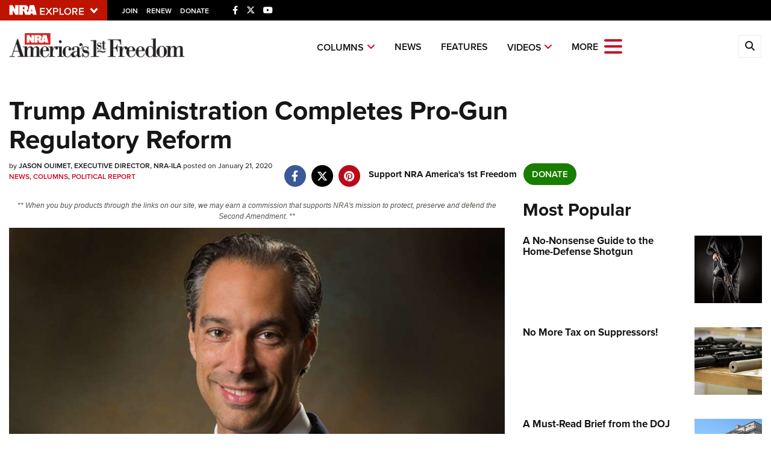

--- FILE ---
content_type: text/html; charset=utf-8
request_url: https://www.google.com/recaptcha/api2/aframe
body_size: 184
content:
<!DOCTYPE HTML><html><head><meta http-equiv="content-type" content="text/html; charset=UTF-8"></head><body><script nonce="BgHOL6NUz5VpvHmjqPuprA">/** Anti-fraud and anti-abuse applications only. See google.com/recaptcha */ try{var clients={'sodar':'https://pagead2.googlesyndication.com/pagead/sodar?'};window.addEventListener("message",function(a){try{if(a.source===window.parent){var b=JSON.parse(a.data);var c=clients[b['id']];if(c){var d=document.createElement('img');d.src=c+b['params']+'&rc='+(localStorage.getItem("rc::a")?sessionStorage.getItem("rc::b"):"");window.document.body.appendChild(d);sessionStorage.setItem("rc::e",parseInt(sessionStorage.getItem("rc::e")||0)+1);localStorage.setItem("rc::h",'1768373232213');}}}catch(b){}});window.parent.postMessage("_grecaptcha_ready", "*");}catch(b){}</script></body></html>